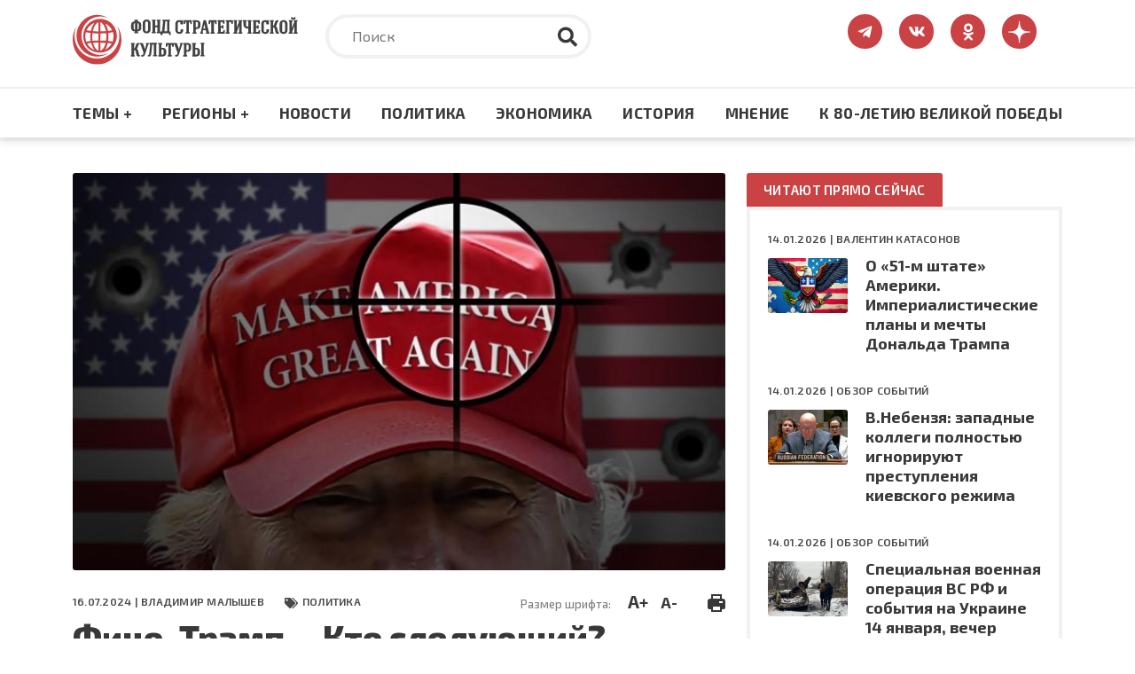

--- FILE ---
content_type: text/html; charset=UTF-8
request_url: https://fondsk.ru/news/2024/07/16/fico-tramp-kto-sleduyuschiy.html
body_size: 102443
content:
<!DOCTYPE html>
<html lang="ru" dir="ltr" prefix="og: https://ogp.me/ns#">
  <head>
    <meta charset="utf-8" />
<meta name="description" content="Монстр глобализма пожирает всех, кто с ним не согласен, убирает с пути всех, кто, как ему кажется, мешает его монопольной власти. А этот либеральный монстр – правящий в США истеблишмент глобалистов. На его пути и встал традиционалист Дональд Трамп, который снова вознамерился отобрать власть у его ставленника – Джо Байдена." />
<meta name="abstract" content="Монстр глобализма пожирает всех, кто с ним не согласен, убирает с пути всех, кто, как ему кажется, мешает его монопольной власти. А этот либеральный монстр – правящий в США истеблишмент глобалистов. На его пути и встал традиционалист Дональд Трамп, который снова вознамерился отобрать власть у его ставленника – Джо Байдена." />
<link rel="canonical" href="https://fondsk.ru/news/2024/07/16/fico-tramp-kto-sleduyuschiy.html" />
<link rel="image_src" href="https://fondsk.ru/sites/default/files/images/news/2024/07/16/POKUSHENIE.jpg" />
<meta property="og:image" content="https://fondsk.ru/sites/default/files/images/news/2024/07/16/POKUSHENIE.jpg" />
<meta name="Generator" content="Drupal 9 (https://www.drupal.org)" />
<meta name="MobileOptimized" content="width" />
<meta name="HandheldFriendly" content="true" />
<meta name="viewport" content="width=device-width, initial-scale=1.0" />
<meta http-equiv="X-UA-Compatible" content="IE=edge" />
<link rel="icon" href="/themes/fondsk/favicon.ico" type="image/vnd.microsoft.icon" />

    <title>Фицо, Трамп… Кто следующий? — Фонд стратегической культуры</title>
    <!-- Favicon  -->
    <link rel="apple-touch-icon" sizes="180x180" href="https://fondsk.ru/themes/fondsk/assets/icons/favicon/apple-touch-icon.png">
    <link rel="icon" type="image/png" sizes="32x32" href="https://fondsk.ru/themes/fondsk/assets/icons/favicon/favicon-32x32.png">
    <link rel="icon" type="image/png" sizes="16x16" href="https://fondsk.ru/themes/fondsk/assets/icons/favicon/favicon-16x16.png">
    <link rel="manifest" href="https://fondsk.ru/themes/fondsk/assets/icons/favicon/site.webmanifest">
    <link rel="mask-icon" href="https://fondsk.ru/themes/fondsk/assets/icons/favicon/safari-pinned-tab.svg" color="#5bbad5">
    <link rel="shortcut icon" href="https://fondsk.ru/themes/fondsk/assets/icons/favicon/favicon.ico">
    <link rel="license" href="https://creativecommons.org/publicdomain/zero/1.0/">
    <meta name="msapplication-TileColor" content="#da532c">
    <meta name="msapplication-config" content="https://fondsk.ru/themes/fondsk/assets/icons/favicon/browserconfig.xml">
    <meta name="theme-color" content="#ffffff">
    <link rel="stylesheet" media="all" href="/sites/default/files/css/css_-Q4n_vDUNhlis7TW6Asb2SslPISmCRo_uDuZUumsgUg.css" />
<link rel="stylesheet" media="all" href="https://cdnjs.cloudflare.com/ajax/libs/font-awesome/4.7.0/css/font-awesome.min.css" />
<link rel="stylesheet" media="all" href="/sites/default/files/css/css_e0hOadL_tVHvyt4FgNSfdbRTw5mPl3YdNyqxdMqU9HE.css" />
<link rel="stylesheet" media="all" href="/sites/default/files/css/css_hsaNUAG_VmkXB4v2cbok9mD8dIEkq1qqzXKaoqQrQOU.css" />
<link rel="stylesheet" media="all" href="https://unpkg.com/aos@2.3.1/dist/aos.css" />
<link rel="stylesheet" media="all" href="/sites/default/files/css/css_2lHATa7ZyBJ4DPDga88h7VzHeHb-feqEg1ee4U3e-6Q.css" />

    
    <script async src="https://widget.sparrow.ru/js/embed.js"></script>
  </head>

  <body>
        <a href="#main-content" class="visually-hidden focusable">
      Перейти к основному содержанию
    </a>

    
      <div class="dialog-off-canvas-main-canvas" data-off-canvas-main-canvas>
    <!-- svg-sprite -->
<svg style="display: none;">
  <symbol id="tg-top" viewbox="0 0 448 512">
    <path
      d="M446.7 98.6l-67.6 318.8c-5.1 22.5-18.4 28.1-37.3 17.5l-103-75.9-49.7 47.8c-5.5 5.5-10.1 10.1-20.7 10.1l7.4-104.9 190.9-172.5c8.3-7.4-1.8-11.5-12.9-4.1L117.8 284 16.2 252.2c-22.1-6.9-22.5-22.1 4.6-32.7L418.2 66.4c18.4-6.9 34.5 4.1 28.5 32.2z" />
  </symbol>
  <symbol id="vk-top" viewbox="0 0 576 512">
    <path
      d="M545 117.7c3.7-12.5 0-21.7-17.8-21.7h-58.9c-15 0-21.9 7.9-25.6 16.7 0 0-30 73.1-72.4 120.5-13.7 13.7-20 18.1-27.5 18.1-3.7 0-9.4-4.4-9.4-16.9V117.7c0-15-4.2-21.7-16.6-21.7h-92.6c-9.4 0-15 7-15 13.5 0 14.2 21.2 17.5 23.4 57.5v86.8c0 19-3.4 22.5-10.9 22.5-20 0-68.6-73.4-97.4-157.4-5.8-16.3-11.5-22.9-26.6-22.9H38.8c-16.8 0-20.2 7.9-20.2 16.7 0 15.6 20 93.1 93.1 195.5C160.4 378.1 229 416 291.4 416c37.5 0 42.1-8.4 42.1-22.9 0-66.8-3.4-73.1 15.4-73.1 8.7 0 23.7 4.4 58.7 38.1 40 40 46.6 57.9 69 57.9h58.9c16.8 0 25.3-8.4 20.4-25-11.2-34.9-86.9-106.7-90.3-111.5-8.7-11.2-6.2-16.2 0-26.2.1-.1 72-101.3 79.4-135.6z" />
  </symbol>
  <symbol id="ok-top" viewbox="0 0 320 512">
    <path
      d="M275.1 334c-27.4 17.4-65.1 24.3-90 26.9l20.9 20.6 76.3 76.3c27.9 28.6-17.5 73.3-45.7 45.7-19.1-19.4-47.1-47.4-76.3-76.6L84 503.4c-28.2 27.5-73.6-17.6-45.4-45.7 19.4-19.4 47.1-47.4 76.3-76.3l20.6-20.6c-24.6-2.6-62.9-9.1-90.6-26.9-32.6-21-46.9-33.3-34.3-59 7.4-14.6 27.7-26.9 54.6-5.7 0 0 36.3 28.9 94.9 28.9s94.9-28.9 94.9-28.9c26.9-21.1 47.1-8.9 54.6 5.7 12.4 25.7-1.9 38-34.5 59.1zM30.3 129.7C30.3 58 88.6 0 160 0s129.7 58 129.7 129.7c0 71.4-58.3 129.4-129.7 129.4s-129.7-58-129.7-129.4zm66 0c0 35.1 28.6 63.7 63.7 63.7s63.7-28.6 63.7-63.7c0-35.4-28.6-64-63.7-64s-63.7 28.6-63.7 64z" />
  </symbol>
  <symbol id="dzen-top" viewBox="0 0 39 40">
    <path d="M31.7931 19.8376C31.7931 19.7155 31.6939 19.6144 31.5717 19.6086C27.1894 19.4426 24.5222 18.8836 22.6564 17.0178C20.7867 15.1481 20.2296 12.479 20.0636 8.08716C20.0598 7.96505 19.9587 7.86584 19.8347 7.86584H19.3234C19.2013 7.86584 19.1002 7.96505 19.0944 8.08716C18.9284 12.4771 18.3714 15.1481 16.5017 17.0178C14.6339 18.8856 11.9686 19.4426 7.5863 19.6086C7.4642 19.6124 7.36499 19.7136 7.36499 19.8376V20.3489C7.36499 20.471 7.4642 20.5721 7.5863 20.5778C11.9686 20.7438 14.6358 21.3028 16.5017 23.1687C18.3675 25.0345 18.9246 27.6961 19.0925 32.0706C19.0963 32.1927 19.1974 32.292 19.3215 32.292H19.8347C19.9568 32.292 20.0579 32.1927 20.0636 32.0706C20.2315 27.6961 20.7886 25.0345 22.6545 23.1687C24.5222 21.3009 27.1875 20.7438 31.5698 20.5778C31.692 20.574 31.7912 20.4729 31.7912 20.3489V19.8376H31.7931Z"></path>
  </symbol>
  <symbol id="rss-foo" viewbox="0 0 448 512">
    <path
      d="M128.081 415.959c0 35.369-28.672 64.041-64.041 64.041S0 451.328 0 415.959s28.672-64.041 64.041-64.041 64.04 28.673 64.04 64.041zm175.66 47.25c-8.354-154.6-132.185-278.587-286.95-286.95C7.656 175.765 0 183.105 0 192.253v48.069c0 8.415 6.49 15.472 14.887 16.018 111.832 7.284 201.473 96.702 208.772 208.772.547 8.397 7.604 14.887 16.018 14.887h48.069c9.149.001 16.489-7.655 15.995-16.79zm144.249.288C439.596 229.677 251.465 40.445 16.503 32.01 7.473 31.686 0 38.981 0 48.016v48.068c0 8.625 6.835 15.645 15.453 15.999 191.179 7.839 344.627 161.316 352.465 352.465.353 8.618 7.373 15.453 15.999 15.453h48.068c9.034-.001 16.329-7.474 16.005-16.504z" />
  </symbol>
  <symbol id="search" viewbox="0 0 512 512">
    <path
      d="M505 442.7L405.3 343c-4.5-4.5-10.6-7-17-7H372c27.6-35.3 44-79.7 44-128C416 93.1 322.9 0 208 0S0 93.1 0 208s93.1 208 208 208c48.3 0 92.7-16.4 128-44v16.3c0 6.4 2.5 12.5 7 17l99.7 99.7c9.4 9.4 24.6 9.4 33.9 0l28.3-28.3c9.4-9.4 9.4-24.6.1-34zM208 336c-70.7 0-128-57.2-128-128 0-70.7 57.2-128 128-128 70.7 0 128 57.2 128 128 0 70.7-57.2 128-128 128z" />
  </symbol>
  <symbol id="tag" viewbox="0 0 640 512">
    <path
      d="M497.941 225.941L286.059 14.059A48 48 0 0 0 252.118 0H48C21.49 0 0 21.49 0 48v204.118a48 48 0 0 0 14.059 33.941l211.882 211.882c18.744 18.745 49.136 18.746 67.882 0l204.118-204.118c18.745-18.745 18.745-49.137 0-67.882zM112 160c-26.51 0-48-21.49-48-48s21.49-48 48-48 48 21.49 48 48-21.49 48-48 48zm513.941 133.823L421.823 497.941c-18.745 18.745-49.137 18.745-67.882 0l-.36-.36L527.64 323.522c16.999-16.999 26.36-39.6 26.36-63.64s-9.362-46.641-26.36-63.64L331.397 0h48.721a48 48 0 0 1 33.941 14.059l211.882 211.882c18.745 18.745 18.745 49.137 0 67.882z" />
  </symbol>
  <symbol id="eye" viewbox="0 0 576 512">
    <path
      d="M572.52 241.4C518.29 135.59 410.93 64 288 64S57.68 135.64 3.48 241.41a32.35 32.35 0 0 0 0 29.19C57.71 376.41 165.07 448 288 448s230.32-71.64 284.52-177.41a32.35 32.35 0 0 0 0-29.19zM288 400a144 144 0 1 1 144-144 143.93 143.93 0 0 1-144 144zm0-240a95.31 95.31 0 0 0-25.31 3.79 47.85 47.85 0 0 1-66.9 66.9A95.78 95.78 0 1 0 288 160z" />
  </symbol>
  <symbol id="arrow-right" viewbox="0 0 448 512">
    <path
      d="M313.941 216H12c-6.627 0-12 5.373-12 12v56c0 6.627 5.373 12 12 12h301.941v46.059c0 21.382 25.851 32.09 40.971 16.971l86.059-86.059c9.373-9.373 9.373-24.569 0-33.941l-86.059-86.059c-15.119-15.119-40.971-4.411-40.971 16.971V216z" />
  </symbol>
  <symbol id="lightning" viewbox="0 0 24 24">
    <path fill-rule="evenodd"
      d="M9,15 L3.91937515,15 L15,1.14921894 L15,9 L20.0806248,9 L9,22.8507811 L9,15 Z M8.08062485,13 L11,13 L11,17.1492189 L15.9193752,11 L13,11 L13,6.85078106 L8.08062485,13 Z" />
  </symbol>
  <symbol id="angle-up" viewbox="0 0 24 24">
    <path
      d="M17,13.41,12.71,9.17a1,1,0,0,0-1.42,0L7.05,13.41a1,1,0,0,0,0,1.42,1,1,0,0,0,1.41,0L12,11.29l3.54,3.54a1,1,0,0,0,.7.29,1,1,0,0,0,.71-.29A1,1,0,0,0,17,13.41Z" />
  </symbol>
  <symbol id="star-filled" viewbox="0 0 20 19">
    <path
      d="M9.99999 0.666626C10.3806 0.666626 10.7282 0.882698 10.8967 1.224L13.2393 5.96976L18.4779 6.73547C18.8545 6.79051 19.1672 7.05452 19.2846 7.41653C19.4019 7.77853 19.3037 8.17579 19.0311 8.44132L15.2412 12.1327L16.1356 17.3476C16.1999 17.7228 16.0457 18.102 15.7377 18.3257C15.4297 18.5494 15.0215 18.5789 14.6845 18.4017L9.99999 15.9381L5.31544 18.4017C4.97852 18.5789 4.57023 18.5494 4.26225 18.3257C3.95428 18.102 3.80003 17.7228 3.86438 17.3476L4.7588 12.1327L0.968922 8.44132C0.696304 8.17579 0.598031 7.77853 0.715409 7.41653C0.832787 7.05452 1.14547 6.79051 1.52203 6.73547L6.76073 5.96976L9.10328 1.224C9.27175 0.882698 9.61937 0.666626 9.99999 0.666626Z" />
  </symbol>
  <symbol id="star-stroke" viewbox="0 0 20 19">
    <path fill-rule="evenodd" clip-rule="evenodd"
      d="M9.99999 0.666626C10.3806 0.666626 10.7282 0.882698 10.8967 1.224L13.2393 5.96976L18.4779 6.73547C18.8545 6.79051 19.1672 7.05452 19.2846 7.41653C19.4019 7.77853 19.3037 8.17579 19.0311 8.44132L15.2412 12.1327L16.1356 17.3476C16.1999 17.7228 16.0457 18.102 15.7377 18.3257C15.4297 18.5494 15.0215 18.5789 14.6845 18.4017L9.99999 15.9381L5.31544 18.4017C4.97852 18.5789 4.57023 18.5494 4.26225 18.3257C3.95428 18.102 3.80003 17.7228 3.86438 17.3476L4.7588 12.1327L0.968922 8.44132C0.696304 8.17579 0.598031 7.77853 0.715409 7.41653C0.832787 7.05452 1.14547 6.79051 1.52203 6.73547L6.76073 5.96976L9.10328 1.224C9.27175 0.882698 9.61937 0.666626 9.99999 0.666626ZM9.99999 3.92588L8.3217 7.32592C8.17616 7.62076 7.89497 7.82522 7.56962 7.87278L3.81507 8.42156L6.53105 11.0669C6.76693 11.2967 6.87459 11.6278 6.81893 11.9523L6.17817 15.6883L9.53454 13.9232C9.82592 13.77 10.1741 13.77 10.4654 13.9232L13.8218 15.6883L13.181 11.9523C13.1254 11.6278 13.233 11.2967 13.4689 11.0669L16.1849 8.42156L12.4304 7.87278C12.105 7.82522 11.8238 7.62076 11.6783 7.32592L9.99999 3.92588Z" />
  </symbol>
</svg>
<!-- /svg-sprite -->
<div class="page">

  <header class="header" role="banner">
  <div class="header__top">
    <div class="container">
      <div class="row">
            <div class="col-xl-3 col-lg-4 col-md-6 col-sm-7">
        <a class="header__logo" href="/" rel="home">
      <img src="/themes/fondsk/assets/img/logo/logo_top.svg" alt="Главная" />
    </a>
      </div>

  <div class="col-xl-6 col-lg-5 d-md-none d-sm-none d-none d-lg-block">
    <div class="header__search search">
      <form class="search-form" action="/search" method="get">
        <input type="text" placeholder="Поиск" class="search-form__input" name="text">
        <input type="hidden" name="searchid" value="6502998">
        <button type="submit" class="search-form__submit">
          <svg class="search-form__icon">
            <use xlink:href="#search"></use>
          </svg>
        </button>
      </form>
    </div>
  </div>
<div id="block-fondsk-header-social" class="col-xl-3 col-lg-3 col-md-6 col-sm-5">
  <div class="social">
		
				
            <a class="social__link" href="https://t.me/fsk_today" target="_blank">
  <svg class="social__icon social__icon--tg">
    <use xlink:href="#tg-top"></use>
  </svg>
</a>

<a class="social__link" href="https://new.vk.com/stratfond" target="_blank">
  <svg class="social__icon social__icon--vk">
    <use xlink:href="#vk-top"></use>
  </svg>
</a>

<a class="social__link" href="https://ok.ru/fondsk" target="_blank">
  <svg class="social__icon social__icon--ok">
    <use xlink:href="#ok-top"></use>
  </svg>
</a>

<a class="social__link" href="https://dzen.ru/fondsk.ru" target="_blank">
  <svg class="social__icon social__icon--dzen">
    <use xlink:href="#dzen-top"></use>
  </svg>
</a>

      </div>
</div>


      </div>
    </div>
  </div>
    <nav role="navigation" aria-labelledby="block-fondsk-main-menu-menu" id="block-fondsk-main-menu" class="header__nav">
            
  <h2 class="visually-hidden" id="block-fondsk-main-menu-menu">Основная навигация</h2>
  

      <div class="container">
    <div class="mobile-wrapper">
      <a class="header__logo--mobile" href="/">
        <img src="https://www.fondsk.ru/themes/fondsk/assets/img/logo/logo_top.svg" alt="logo">
      </a>
      
              <ul data-block-id="fondsk_main_menu" class="header__menu">
              <li>
          <a href="" title="Темы +" class="header__menu-item">Темы +</a>
                                    <div class="header__submenu">
        <div class="container">
          <div class="row">
                        <div class="col-xl-3 col-lg-3 col-md-6">
              <ul>
                                <li>
                  <a href="/spectheme/rossia-afrika.html" title="Россия - Африка" class="header__submenu-item" data-drupal-link-system-path="taxonomy/term/1544">Россия - Африка</a>
                </li>
                                <li>
                  <a href="/spectheme/balkanckij-izlom.html" title="Балканский излом" class="header__submenu-item" data-drupal-link-system-path="taxonomy/term/1507">Балканский излом</a>
                </li>
                                <li>
                  <a href="/spectheme/belorussija-pod-udarom.html" title="Будущее Белоруссии" class="header__submenu-item" data-drupal-link-system-path="taxonomy/term/1511">Будущее Белоруссии</a>
                </li>
                              </ul>
            </div>
                        <div class="col-xl-3 col-lg-3 col-md-6">
              <ul>
                                <li>
                  <a href="/spectheme/blizhnevostochnyj-uzel.html" title="Ближневосточный узел" class="header__submenu-item" data-drupal-link-system-path="taxonomy/term/1504">Ближневосточный узел</a>
                </li>
                                <li>
                  <a href="/spectheme/kavkaz.html" title="Кавказ" class="header__submenu-item" data-drupal-link-system-path="taxonomy/term/1498">Кавказ</a>
                </li>
                                <li>
                  <a href="/spectheme/centralnaja-azija.html" title="Центральная Азия" class="header__submenu-item" data-drupal-link-system-path="taxonomy/term/1499">Центральная Азия</a>
                </li>
                              </ul>
            </div>
                        <div class="col-xl-3 col-lg-3 col-md-6">
              <ul>
                                <li>
                  <a href="/spectheme/velikaja-pobeda.html" title="Великая победа" class="header__submenu-item" data-drupal-link-system-path="taxonomy/term/1512">Великая победа</a>
                </li>
                                <li>
                  <a href="/spectheme/krizis-v-evrope.html" title="Кризис в Европе" class="header__submenu-item" data-drupal-link-system-path="taxonomy/term/1505">Кризис в Европе</a>
                </li>
                                <li>
                  <a href="/spectheme/oborona-i-bezopasnost.html" title="Оборона и безопастность" class="header__submenu-item" data-drupal-link-system-path="taxonomy/term/1509">Оборона и безопастность</a>
                </li>
                              </ul>
            </div>
                        <div class="col-xl-3 col-lg-3 col-md-6">
              <ul>
                                <li>
                  <a href="/spectheme/pravoslavie.html" title="Православие" class="header__submenu-item" data-drupal-link-system-path="taxonomy/term/1510">Православие</a>
                </li>
                                <li>
                  <a href="/spectheme/usa-biznes-i-politika.html" title="США: бизнес и политика" class="header__submenu-item" data-drupal-link-system-path="taxonomy/term/1506">США: бизнес и политика</a>
                </li>
                                <li>
                  <a href="/spectheme/ukraina-i-donbass.html" title="Конфликт на Украине" class="header__submenu-item" data-drupal-link-system-path="taxonomy/term/1503">Конфликт на Украине</a>
                </li>
                              </ul>
            </div>
                        <div class="col-xl-3 col-lg-3 col-md-6">
              <ul>
                                <li>
                  <a href="/spectheme/energetika.html" title="Энергетика" class="header__submenu-item" data-drupal-link-system-path="taxonomy/term/1508">Энергетика</a>
                </li>
                                <li>
                  <a href="/spectheme/kolonialism.html" title="КОЛОНИАЛИЗМ ВЧЕРА И СЕГОДНЯ" class="header__submenu-item" data-drupal-link-system-path="taxonomy/term/1589">КОЛОНИАЛИЗМ ВЧЕРА И СЕГОДНЯ</a>
                </li>
                                <li>
                  <a href="/spectheme/pole-bitvy-2024.html" class="header__submenu-item" data-drupal-link-system-path="taxonomy/term/1569">ПОЛЯ БИТВЫ 2024</a>
                </li>
                              </ul>
            </div>
                      </div>
        </div>
      </div>
      
                  </li>
              <li>
          <a href="" title="Регионы +" class="header__menu-item">Регионы +</a>
                                    <div class="header__submenu">
        <div class="container">
          <div class="row">
                        <div class="col-xl-3 col-lg-3 col-md-6">
              <ul>
                                <li>
                  <a href="/regions/usa-and-canada.html" title="США и Канада" class="header__submenu-item" data-drupal-link-system-path="taxonomy/term/1482">США и Канада</a>
                </li>
                                <li>
                  <a href="/regions/latinskaja-amerika.html" title="Латинская Америка" class="header__submenu-item" data-drupal-link-system-path="taxonomy/term/1485">Латинская Америка</a>
                </li>
                                <li>
                  <a href="/regions/evropa-i-grenlandija.html" title="Европа" class="header__submenu-item" data-drupal-link-system-path="taxonomy/term/1483">Европа</a>
                </li>
                              </ul>
            </div>
                        <div class="col-xl-3 col-lg-3 col-md-6">
              <ul>
                                <li>
                  <a href="/regions/russia-and-sng.html" title="Россия и СНГ" class="header__submenu-item" data-drupal-link-system-path="taxonomy/term/1489">Россия и СНГ</a>
                </li>
                                <li>
                  <a href="/regions/aziatsko-tihookeanskij-region.html" title="Азиатско-Тихоокеанский регион" class="header__submenu-item" data-drupal-link-system-path="taxonomy/term/1484">Азиатско-Тихоокеанский регион</a>
                </li>
                                <li>
                  <a href="/regions/near-and-middle-east.html" title="Ближний и Средний Восток" class="header__submenu-item" data-drupal-link-system-path="taxonomy/term/1486">Ближний и Средний Восток</a>
                </li>
                              </ul>
            </div>
                        <div class="col-xl-3 col-lg-3 col-md-6">
              <ul>
                                <li>
                  <a href="/regions/south-asia.html" title="Южная Азия" class="header__submenu-item" data-drupal-link-system-path="taxonomy/term/1487">Южная Азия</a>
                </li>
                                <li>
                  <a href="/regions/afrika.html" title="Африка" class="header__submenu-item" data-drupal-link-system-path="taxonomy/term/1488">Африка</a>
                </li>
                              </ul>
            </div>
                      </div>
        </div>
      </div>
      
                  </li>
              <li>
          <a href="/rubrics/novosti.html" title="Новости" class="header__menu-item" data-drupal-link-system-path="taxonomy/term/1495">Новости</a>
                  </li>
              <li>
          <a href="/rubrics/politics.html" title="Политика" class="header__menu-item" data-drupal-link-system-path="taxonomy/term/1490">Политика</a>
                  </li>
              <li>
          <a href="/rubrics/economics.html" title="Экономика" class="header__menu-item" data-drupal-link-system-path="taxonomy/term/1491">Экономика</a>
                  </li>
              <li>
          <a href="/rubrics/history-culture.html" title="Культура" class="header__menu-item" data-drupal-link-system-path="taxonomy/term/1492">История</a>
                  </li>
              <li>
          <a href="/rubrics/mnenie.html" title="Мнение" class="header__menu-item" data-drupal-link-system-path="taxonomy/term/1494">Мнение</a>
                  </li>
              <li>
          <a href="/spectheme/velikaja-pobeda.html" title="Материалы к 80-летию Великой Победы" class="header__menu-item" data-drupal-link-system-path="taxonomy/term/1512">К 80-ЛЕТИЮ ВЕЛИКОЙ ПОБЕДЫ</a>
                  </li>
            </ul>
      



      <div class="btn-menu" title="Меню">
        <div class="btn-row"></div>
        <div class="btn-row"></div>
        <div class="btn-row"></div>
      </div>
    </div>
  </div>

      <div class="progress-container">
      <div class="progress-bar" id="progressBar"></div>
    </div>
    </nav>
<nav role="navigation" aria-labelledby="block-fondsk-mobile-main-menu-menu" id="block-fondsk-mobile-main-menu" class="mobile-nav">
          
              <ul data-block-id="fondsk_mobile_main_menu" class="mobile__menu">
              <li class="drop-down">
          <a href="" title="Темы +" class="mobile__menu-item">Темы +</a>
                                    <ul data-block-id="fondsk_mobile_main_menu" class="mobile__menu mobile__submenu">
                <li>
          <a href="/spectheme/rossia-afrika.html" title="Россия - Африка" class="mobile__submenu-item" data-drupal-link-system-path="taxonomy/term/1544">Россия - Африка</a>
        </li>
                <li>
          <a href="/spectheme/balkanckij-izlom.html" title="Балканский излом" class="mobile__submenu-item" data-drupal-link-system-path="taxonomy/term/1507">Балканский излом</a>
        </li>
                <li>
          <a href="/spectheme/belorussija-pod-udarom.html" title="Будущее Белоруссии" class="mobile__submenu-item" data-drupal-link-system-path="taxonomy/term/1511">Будущее Белоруссии</a>
        </li>
                <li>
          <a href="/spectheme/blizhnevostochnyj-uzel.html" title="Ближневосточный узел" class="mobile__submenu-item" data-drupal-link-system-path="taxonomy/term/1504">Ближневосточный узел</a>
        </li>
                <li>
          <a href="/spectheme/kavkaz.html" title="Кавказ" class="mobile__submenu-item" data-drupal-link-system-path="taxonomy/term/1498">Кавказ</a>
        </li>
                <li>
          <a href="/spectheme/centralnaja-azija.html" title="Центральная Азия" class="mobile__submenu-item" data-drupal-link-system-path="taxonomy/term/1499">Центральная Азия</a>
        </li>
                <li>
          <a href="/spectheme/velikaja-pobeda.html" title="Великая победа" class="mobile__submenu-item" data-drupal-link-system-path="taxonomy/term/1512">Великая победа</a>
        </li>
                <li>
          <a href="/spectheme/krizis-v-evrope.html" title="Кризис в Европе" class="mobile__submenu-item" data-drupal-link-system-path="taxonomy/term/1505">Кризис в Европе</a>
        </li>
                <li>
          <a href="/spectheme/oborona-i-bezopasnost.html" title="Оборона и безопастность" class="mobile__submenu-item" data-drupal-link-system-path="taxonomy/term/1509">Оборона и безопастность</a>
        </li>
                <li>
          <a href="/spectheme/pravoslavie.html" title="Православие" class="mobile__submenu-item" data-drupal-link-system-path="taxonomy/term/1510">Православие</a>
        </li>
                <li>
          <a href="/spectheme/usa-biznes-i-politika.html" title="США: бизнес и политика" class="mobile__submenu-item" data-drupal-link-system-path="taxonomy/term/1506">США: бизнес и политика</a>
        </li>
                <li>
          <a href="/spectheme/ukraina-i-donbass.html" title="Конфликт на Украине" class="mobile__submenu-item" data-drupal-link-system-path="taxonomy/term/1503">Конфликт на Украине</a>
        </li>
                <li>
          <a href="/spectheme/energetika.html" title="Энергетика" class="mobile__submenu-item" data-drupal-link-system-path="taxonomy/term/1508">Энергетика</a>
        </li>
                <li>
          <a href="/spectheme/kolonialism.html" title="КОЛОНИАЛИЗМ ВЧЕРА И СЕГОДНЯ" class="mobile__submenu-item" data-drupal-link-system-path="taxonomy/term/1589">КОЛОНИАЛИЗМ ВЧЕРА И СЕГОДНЯ</a>
        </li>
                <li>
          <a href="/spectheme/pole-bitvy-2024.html" class="mobile__submenu-item" data-drupal-link-system-path="taxonomy/term/1569">ПОЛЯ БИТВЫ 2024</a>
        </li>
              </ul>
      
                  </li>
              <li class="drop-down">
          <a href="" title="Регионы +" class="mobile__menu-item">Регионы +</a>
                                    <ul data-block-id="fondsk_mobile_main_menu" class="mobile__menu mobile__submenu">
                <li>
          <a href="/regions/usa-and-canada.html" title="США и Канада" class="mobile__submenu-item" data-drupal-link-system-path="taxonomy/term/1482">США и Канада</a>
        </li>
                <li>
          <a href="/regions/latinskaja-amerika.html" title="Латинская Америка" class="mobile__submenu-item" data-drupal-link-system-path="taxonomy/term/1485">Латинская Америка</a>
        </li>
                <li>
          <a href="/regions/evropa-i-grenlandija.html" title="Европа" class="mobile__submenu-item" data-drupal-link-system-path="taxonomy/term/1483">Европа</a>
        </li>
                <li>
          <a href="/regions/russia-and-sng.html" title="Россия и СНГ" class="mobile__submenu-item" data-drupal-link-system-path="taxonomy/term/1489">Россия и СНГ</a>
        </li>
                <li>
          <a href="/regions/aziatsko-tihookeanskij-region.html" title="Азиатско-Тихоокеанский регион" class="mobile__submenu-item" data-drupal-link-system-path="taxonomy/term/1484">Азиатско-Тихоокеанский регион</a>
        </li>
                <li>
          <a href="/regions/near-and-middle-east.html" title="Ближний и Средний Восток" class="mobile__submenu-item" data-drupal-link-system-path="taxonomy/term/1486">Ближний и Средний Восток</a>
        </li>
                <li>
          <a href="/regions/south-asia.html" title="Южная Азия" class="mobile__submenu-item" data-drupal-link-system-path="taxonomy/term/1487">Южная Азия</a>
        </li>
                <li>
          <a href="/regions/afrika.html" title="Африка" class="mobile__submenu-item" data-drupal-link-system-path="taxonomy/term/1488">Африка</a>
        </li>
              </ul>
      
                  </li>
              <li>
          <a href="/rubrics/novosti.html" title="Новости" class="mobile__menu-item" data-drupal-link-system-path="taxonomy/term/1495">Новости</a>
                  </li>
              <li>
          <a href="/rubrics/politics.html" title="Политика" class="mobile__menu-item" data-drupal-link-system-path="taxonomy/term/1490">Политика</a>
                  </li>
              <li>
          <a href="/rubrics/economics.html" title="Экономика" class="mobile__menu-item" data-drupal-link-system-path="taxonomy/term/1491">Экономика</a>
                  </li>
              <li>
          <a href="/rubrics/history-culture.html" title="Культура" class="mobile__menu-item" data-drupal-link-system-path="taxonomy/term/1492">История</a>
                  </li>
              <li>
          <a href="/rubrics/mnenie.html" title="Мнение" class="mobile__menu-item" data-drupal-link-system-path="taxonomy/term/1494">Мнение</a>
                  </li>
              <li>
          <a href="/spectheme/velikaja-pobeda.html" title="Материалы к 80-летию Великой Победы" class="mobile__menu-item" data-drupal-link-system-path="taxonomy/term/1512">К 80-ЛЕТИЮ ВЕЛИКОЙ ПОБЕДЫ</a>
                  </li>
            </ul>
      


  </nav>


</header>

      <div class="container">
        <div data-drupal-messages-fallback class="hidden"></div>


    </div>
  
  
  

  <section class="content" role="main">
    <a id="main-content" tabindex="-1"></a>
    <div class="container">
      <div class="row">
        <div class="col-xl-8 col-lg-8">
              
  <div data-history-node-id="25018" role="article" class="article">
    <header class="article__top">
            <div class="article__img">
                <img src="/sites/default/files/styles/news_full/public/images/news/2024/07/16/POKUSHENIE.jpg?itok=EXQTol4c" alt="Глобалисты метят в Трампа" />


              </div>
      
      <div class="article__meta-box">
        <div class="article__meta meta">
          <span class="data meta__item">
            16.07.2024 |
                        <a href="/authors/vladimir-malyshev.html">Владимир МАЛЫШЕВ</a>
                      </span>
                    <div class="tag meta__item">
            <a href="/rubrics/politics.html">
              Политика
            </a>
          </div>
                  </div>
        <div class="size-and-print">
          <div class="size">
            <span>Размер шрифта:</span>
            <a href="#" class="plus" title="Увеличить шрифт">A+</a>
            <a href="#" class="minus" title="Уменьшить шрифт">A-</a>
          </div>
          <div class="print">
            <a href="/news/2024/07/16/fico-tramp-kto-sleduyuschiy.html?print" title="Версия для печати" target="_blank">
              <img src="/themes/fondsk/assets/icons/article/print.svg" alt="print">
            </a>
          </div>
        </div>
      </div>

      
      <h1 class="article__title">
        <span>Фицо, Трамп… Кто следующий?</span>

      </h1>
      

            <h2>
        Либеральная «демократия» как серийный убийца, безжалостно расправляющийся с непокорными
      </h2>
          </header>

    
    <div class="article__content">
      <div class="sticky">
        <div class="social-v-share">
          <a class="social-v-share__link" href="https://t.me/fsk_today" target="_blank" title="Телеграм">
            <img src="/themes/fondsk/assets/icons/sidebar/telegram.svg" alt="telegram">
          </a>
          <a class="social-v-share__link" href="https://new.vk.com/stratfond" target="_blank" title="ВКонтакте">
            <img src="/themes/fondsk/assets/icons/sidebar/vk.svg" alt="vkontakte">
          </a>
          <a class="social-v-share__link" href="https://ok.ru/fondsk" target="_blank" title="Одноклассники">
            <img src="/themes/fondsk/assets/icons/sidebar/ok.svg" alt="odnoklassniki">
          </a>
          <a class="social-v-share__link" id ="copy-clipboard" href="https://fondsk.ru/news/2024/07/16/fico-tramp-kto-sleduyuschiy.html" title="Ссылка">
            <img src="/themes/fondsk/assets/icons/article/link.svg" alt="Ссылка">
          </a>
        </div>
      </div>

        <p class="MsoNormal">Покушение на кандидата в президенты США Дональда Трампа было совершено в минувшую субботу, однако еще за год до этого на сайте Radio Universum в далекой от Америки Чехии появилась статья Ивана Гоффмана, опубликованная под заголовком «Предварительный некролог либеральной демократии», в которой автор объяснял причины политического насилия в США. И его анализ вполне подходит для <a href="https://www.radiouniversum.cz/ivan-hoffman-predbezny-nekrolog-za-liberalni-demokracii/" target="_blank">объяснения</a> мотивов поведения 20-летнего американца Томаса Мэтью Крукса, который 13 июля взял в руки винтовку и отправился убивать политика, с которым не был согласен. </p><p class="text-align-center MsoNormal"><img src="/sites/default/files/inline-images/%D1%82%D1%80%D0%B0%D0%BC%D0%BF%20%D0%BA%D1%80%D1%83%D0%BA%D1%81%20%D0%B1%D0%BE%D1%82%D0%B0%D0%BD%D0%B8%D0%BA.jpg" data-entity-uuid="89ae6170-2256-45b2-a9e7-e594d25a094f" data-entity-type="file" width="600" height="600" loading="lazy" /><p></p></p><p class="MsoNormal"><em>«Идеологией, которая заменила право-левый маятник и не допускает крайностей в лице консерваторов и социалистов, стала либеральная демократия, – </em>пишет он. <em>– Эта концепция на самом деле не либеральная, и не демократическая. Она даже не ценностная, и на деле речь идет о либерально-демократической диктатуре. Сама либеральная демократия провозгласила себя политическим идеалом, к которому человечество шло на протяжении всего своего развития, но в действительности это западный реликт уходящего однополярного эпизода».</em><p></p></p><p class="MsoNormal"><em>«Во имя либеральной демократии, –</em> продолжает Гоффман, имея в виду Запад, <em>– государство планомерно урезает гражданские свободы. Оно навязывает людям нереальные эксперименты и параллельно бюрократическими методами регулирует все сферы жизни, поскольку активный самостоятельный "непойманный" индивид представляет для либеральной демократии упущенную прибыль. Во имя либеральной демократии государство душит демократию, и получается, что любая демократия с таким "довеском" – уже тоталитаризм. Либеральная демократия делает ставку на цензуру и самоцензуру и, затыкая критиков, отвергает поиски общественного консенсуса в ходе открытой демократической дискуссии. При этом либеральная демократия теряет способность подкупать в долг средний класс эфемерными преимуществами, а эффективно запугивать его больше нечем, – делает вывод чешский аналитик, указывая, что в таких условиях «либеральная демократия сама превращается в главного монстра».</em><p></p></p><p class="MsoNormal">И этот монстр делает, что и положено монстру. Он пожирает всех, кто с ним не согласен, убирает с пути всех, кто, как ему кажется, мешает его монопольной власти. А этот либеральный монстр – правящий в США истеблишмент глобалистов. На его пути и встал традиционалист Дональд Трамп, который снова вознамерился отобрать власть у его ставленника Джо Байдена. А потому для него решение должно быть только одно – нарушителя «правил» надо убрать. На выборах не получается, значит, надо сделать так, чтобы в этих выборах Трамп вообще не смог участвовать.</p><p class="text-align-center MsoNormal"><img src="/sites/default/files/inline-images/%D1%82%D1%80%D0%B0%D0%BC%D0%BF%20%D0%BC%D0%BE%D0%BD%D1%81%D1%82%D1%80%20%D0%B4%D0%B8%D0%BA%D1%82%D0%B0%D1%82%D1%83%D1%80%D1%8B.jpg" data-entity-uuid="720f9f56-9b0d-480b-b821-fed64462831b" data-entity-type="file" width="800" height="803" loading="lazy" /><p></p></p><p class="MsoNormal">Поэтому покушение на Трампа в условиях такой укоренившейся в США идеологии вовсе не обязательно является следствием коварного заговора с участием ЦРУ, финансовых воротил, ястребов Демократической партии. Экзальтированные либерал-активисты, пропитанные ядом ненависти к соперникам, вполне способны сделать это сами, в одиночку. Тем более что купить в магазине автоматическую винтовку, из которой стреляли в Трампа, в США может сегодня каждый, в том числе даже выглядевший как «ботаник в очках» Томас Крукс. Да и стрелок сам в этом признался. Перед покушением на Трампа он записал видео, которое обнародовали американские СМИ. <em>«Я ненавижу республиканцев. Я ненавижу Трампа»</em>, – <a href="https://ok.ru/video/7433351203499" target="_blank">говорит</a> на этом видео Крукс. <p></p></p><p class="MsoNormal">Яд бешеной ненависти либерал-глобалистов, взращенного ими поколения, к инакомыслящим – вот главный мотив покушения. И выстрелы в политических противников звучат уже не только в США, но и в Европе. В Словакии такой же одержимый ненавистью к политическим оппонентам либералов активист совершил в мае покушение на премьер-министра Роберто Фицо, который осмелился действовать вразрез с «либеральными ценностями» глобалистов. В отличие от Трампа, легко раненного в ухо, Фицо повезло меньше, его ранение оказалось тяжелым, врачи долго боролись за его жизнь и раненого премьера все-таки удалось спасти.</p><p class="text-align-center MsoNormal"><img src="/sites/default/files/inline-images/%D1%82%D1%80%D0%B0%D0%BC%D0%BF%20%D1%84%D0%B8%D1%86%D0%BE.jpg" data-entity-uuid="9f2f780d-8949-46c4-b1bf-c89857b30787" data-entity-type="file" width="900" height="600" loading="lazy" /><p></p></p><p class="MsoNormal">После покушения на Трампа Фицо так сам прокомментировал случившееся, сравнивая стрельбу в Пенсильвании с тем, что пришлось пережить ему самому. <em>«Сценарий как под копирку. Если бы напавший на Трампа знал словацкий, ему было бы достаточно читать газету N, Sme или Aktuality, чтобы у него возникло желание „расправиться” с непокорным бывшим президентом США. Сценарий как под копирку. Политические противники пытаются заткнуть Трампа, а когда у них не получается, то так будоражат общественность, что какой-то неудачник берет в руки оружие»,</em> – <a href="https://nsn.fm/policy/fitso-politicheskie-opponenty-trampa-pytautsya-zastavit-ego-zamolchat" target="_blank">заявил</a> Роберт Фицо. <p></p></p><p class="MsoNormal">Популярному американскому блогеру Джексону Хинклу также пришла в голову эта аналогия: он разместил в своих соцсетях коллаж из фото Трампа и Фицо, <a href="https://ria.ru/20240714/ssha-1959559308.html" target="_blank">подписав</a> его: «Если вы попытаетесь остановить третью мировую войну, они попробуют вас убить».<p></p></p><p class="MsoNormal">Но либеральная диктатура пытается расправиться не только с неугодными политиками, но и с любым, кто имеет другое мнение. Как заявил легендарный американский бизнесмен, основатель SpaceX и Tesla Илон Маск, который <a href="https://www.forbes.ru/society/516807-mask-rasskazal-o-dvuh-popytkah-pokusenia-na-nego-za-poslednie-neskol-ko-mesacev" target="_blank">написал</a> на своей странице в соцсети X (бывший Twitter, заблокирован в РФ), что его самого пытались убить дважды. <p></p></p><p class="MsoNormal">«Впереди опасные времена. Два человека (отдельные случаи) уже пытались убить меня за последние восемь месяцев», – объявил он. По его словам, они были арестованы с оружием в руках примерно в 20 минутах езды от штаб-квартиры Tesla в Техасе. Почему? Перед этим Маск поддержал кандидата в президенты Дональда Трампа после покушения на него на митинге в Батлере в штате Пенсильвания, <a href="https://www.rbc.ru/rbcfreenews/66931b059a7947012f41f83c" target="_blank">отмечает</a> Bloomberg. <p></p></p><p class="MsoNormal">Маск в своем заявлении напомнил, что в последний раз в США был «настолько крутой кандидат», как и Трамп, в начале XX века  им был Теодор Рузвельт, который занимал пост президента США в 1901–1909 годах. На него также совершали покушения  в 1912 и 1916 годах во время избирательных кампаний. Так что монстр либеральной диктатуры орудует в США, пожирая непокорных, уже давно.<p></p></p><p class="MsoNormal">Выстрелы в бывшего президента Дональда Трампа в субботу стали лишь последним актом политического насилия, которое формировало историю США, <a href="https://www.bloomberg.com/news/articles/2024-07-14/trump-shooting-ex-president-s-bloodied-defiant-image-pumps-up-gop-base?srnd=homepage-europe" target="_blank">пишет</a> Bloomberg. <p></p></p><p class="MsoNormal">Причем никакие меры защиты не помогают. Убийства Авраама Линкольна, Джеймса Гарфилда и Уильяма Мак-Кинли в конечном итоге привели к защите со стороны Секретной службы, а убийство Джона Ф. Кеннеди потрясло страну и привело к еще большему ужесточению мер безопасности вокруг президента. Тем не менее Джеральд Форд стал объектом двух громких покушений в течение 18 дней, а Рональд Рейган был тяжело ранен пулей вооруженного человека в начале своего президентства в 1981 году. Почти каждый современный президент подвергался нападению, отмечает Bloomberg. </p><p class="MsoNormal">Еще до субботнего инцидента опросы показывали, что избиратели обеспокоены возможным насилием вокруг президентских выборов этого года. Опрос Bloomberg News/Morning Consult в колеблющихся штатах в мае показал, что половина из них испытывают такие страхи, включая примерно равные доли демократов и республиканцев. И они еще более распространены среди независимых, <a href="https://translated.turbopages.org/proxy_u/en-ru.ru.3c7b11fe-6693d67c-b341eb24-74722d776562/https/www.bloomberg.com/news/articles/2024-05-22/violence-around-2024-election-feared-by-half-of-swing-state-voters-poll" target="_blank">показал</a> опрос. <p></p></p><p class="text-align-center"><img src="/sites/default/files/inline-images/%D1%82%D1%80%D0%B0%D0%BC%20%D0%BF%D0%BE%D0%BA%D1%83%D1%88.jpg" data-entity-uuid="8123ba41-bd7c-4fd5-a01b-192e5dd0321c" data-entity-type="file" width="800" height="533" loading="lazy" /></p><p class="MsoNormal">Но нынешнее покушение, судя по всему, оборачивается против самих апологетов либеральной диктатуры, на что обратила внимание испанская газета ABC. <em>«Трамп – политик, полный недостатков, но и у него есть некоторые преимущества. Одно их них – знание того, как капитализировать любое преимущество, и вчерашнее нападение дало ему возможность воспользоваться своими качествами, как никогда раньше. "Сражайтесь, сражайтесь!"», </em>– <a href="https://www.abc.es/opinion/diego-s-garrocho-bala-iba-trump-acabo-biden-20240714100400-" target="_blank">обратился</a> он к своей аудитории. Рука поднята, лицо в крови. Дайте немного времени, и мы увидим эту фотографию на кружках, в мемах, на футболках. И этот образ демократам уже не перебить. Пуля предназначалась Трампу, но попала в Байдена».<p></p></p><p class="MsoNormal">Такую же точку зрения <a href="https://dzen.ru/a/ZpN6IIY6mHfz0ZFE" target="_blank">высказывает</a> анонимный комментатор на популярном портале Dzen.<em> «И, конечно же,</em> – пишет он, <em>– многие будут говорить о таинственном заговоре, будут выстраивать теории, искать выгодоприобретателей всего произошедшего. А выгодоприобретатель всего один и это – Трамп. Ему чертовски повезло, что 20-летний Томас Мэтью Крукс – длинноволосый парнишка в очках, по внешнему виду которого скажешь, что он какой-то заучка ботаник, но никак не будущий стрелок, – промахнулся. Хотя не совсем промахнулся! Он попал, попал по всем последним крупицам надежды на победу Байдена. И вот лежит он сейчас в морге и не знает, что он, – ненавидевший всех республиканцев и Трампа, в частности, – собственными руками сделал всё для того, чтобы сдать Трампу на руки сразу всех Джокеров».</em><p></p></p><p class="MsoNormal">По удивительному совпадению накануне покушения на Трампа глава ГУР Украины террорист Кирилл Буданов* заявил, что украинские спецслужбы безуспешно пытались совершить покушение на Владимира Путина. <em>«Попытка покушения на президента России Владимира Путина, о которой говорил глава ГУР Украины Кирилл Буданов*, готовилась на американские деньги»,</em> – <a href="https://ria.ru/20240714/zaharova-1959535739.html" target="_blank">прокомментировала</a> 14 июля это признание официальный представитель МИД Мария Захарова в своем Telegram-канале: <em>«Вчера один из главарей киевского режима Буданов* открыто признался, что украинская разведка готовила покушение на президента России. Так это покушение готовилось опять же на американские деньги, без которых никакой зловредной деятельности ГУР, СБУ и в целом Банковой и не было бы».</em><p></p></p><p class="MsoNormal">Захарова подчеркнула, что финансированием и бесконтрольной поставкой вооружений Украине США сами создали террористическую структуру "Киевский режим". <em>«Это машина убийств, подрывов, уничтожений, терактов как в отношении политических фигур, так и в отношении гражданского населения. Один только сайт "Миротворец", опекаемый американцами, чего стоит – буквально таблица ликвидации журналистов и общественных деятелей. Соединенные Штаты Америки должны инвентаризировать свою политику по разжиганию ненависти к политическим оппонентам, странам и народам, спонсированию терроризма. Колокол звонит уже по Вашингтону!»</em> – заключила дипломат.<p></p></p><p class="MsoNormal">Но «инвентаризировать» нынешний американский истеблишмент уже ничего не может. Потому что он и есть воплощение либерального тоталитаризма, чудовищного монстра, который еще держится только потому, что безжалостно истребляет всех несогласных, всех, кто мешает осуществлению его контроля над миром. И для этого создает еще и другие террористические режимы, наподобие киевского. А нам из этого надо делать выводы. <p></p></p><p class="MsoNormal">Как пророчески предупреждал из-за решетки убитый в тюрьме Гаагского трибунала сербский патриот бывший президент Югославии Слободан Милошевич.<em> «Русские! Я сейчас обращаюсь кo всем русским, украинцев и белорусов нa Балканах тоже считают русскими. Посмотрите нa нас и запомните – c вами сделают тoжe самое, когда вы будете разобщены и дадите слабину. Запад – это как собака, сорвавшаяся с цепи, он вцепится вaм в горло»</em>, – <a href="https://ru.citaty.net/tsitaty/646240-slobodan-miloshevich-russkie-ia-seichas-obrashchaius-ko-vsem-russkim-zhitel/" target="_blank">сказал</a> Милошевич. <p></p></p><p class="MsoNormal">Да, для сохранения своей власти не только над США, но и над миром либерал-глобалисты готовы растерзать не только Россию, но и убивают, готовы убивать собственных политических деятелей. Этот монстр безжалостен, и он не дает пощады. Вот о чем мы не должны забывать. Либеральная «демократия» убивает.<p></p></p>

    </div>

    
    <footer class="article__bottom">
      <div class="rate-widget fivestar"><form class="node-news-25018-fivestar-news-rating-0 vote-form" id="rate-widget-base-form" data-drupal-selector="node-news-25018-fivestar-news-rating-0" action="/news/2024/07/16/fico-tramp-kto-sleduyuschiy.html" method="post" accept-charset="UTF-8">
  <div class="rating">
    <div class="rating__title">Оцените статью</div>
  
  <div class="rating__wrapper">
    <div class="fivestar-rating-wrapper rate-enabled" can-edit="true"><div class="form-item js-form-item form-type-radio js-form-type-radio form-item-value js-form-item-value">
  <label class="form-item js-form-item form-type-radio js-form-type-radio form-item-value js-form-item-value rating-label fivestar-rating-label fivestar-rating-label-1 average"><input twig-suggestion="rating-input" class="rating-input fivestar-rating-input fivestar-rating-input-1 form-radio" data-drupal-selector="edit-value-1" type="radio" id="edit-value-1" name="value" value="1" />

  </label>
    </div>
<div class="form-item js-form-item form-type-radio js-form-type-radio form-item-value js-form-item-value">
  <label class="form-item js-form-item form-type-radio js-form-type-radio form-item-value js-form-item-value rating-label fivestar-rating-label fivestar-rating-label-2 average"><input twig-suggestion="rating-input" class="rating-input fivestar-rating-input fivestar-rating-input-2 form-radio" data-drupal-selector="edit-value-2" type="radio" id="edit-value-2" name="value" value="2" />

  </label>
    </div>
<div class="form-item js-form-item form-type-radio js-form-type-radio form-item-value js-form-item-value">
  <label class="form-item js-form-item form-type-radio js-form-type-radio form-item-value js-form-item-value rating-label fivestar-rating-label fivestar-rating-label-3 average"><input twig-suggestion="rating-input" class="rating-input fivestar-rating-input fivestar-rating-input-3 form-radio" data-drupal-selector="edit-value-3" type="radio" id="edit-value-3" name="value" value="3" />

  </label>
    </div>
<div class="form-item js-form-item form-type-radio js-form-type-radio form-item-value js-form-item-value">
  <label class="form-item js-form-item form-type-radio js-form-type-radio form-item-value js-form-item-value rating-label fivestar-rating-label fivestar-rating-label-4 average"><input twig-suggestion="rating-input" class="rating-input fivestar-rating-input fivestar-rating-input-4 form-radio" data-drupal-selector="edit-value-4" type="radio" id="edit-value-4" name="value" value="4" />

  </label>
    </div>
<div class="form-item js-form-item form-type-radio js-form-type-radio form-item-value js-form-item-value">
  <label class="form-item js-form-item form-type-radio js-form-type-radio form-item-value js-form-item-value rating-label fivestar-rating-label fivestar-rating-label-5"><input twig-suggestion="rating-input" class="rating-input fivestar-rating-input fivestar-rating-input-5 form-radio" data-drupal-selector="edit-value-5" type="radio" id="edit-value-5" name="value" value="5" />

  </label>
      <div class="rating-option-result">4.8</div>
    </div>
</div><input autocomplete="off" data-drupal-selector="form-kvuqiscueagjkgy-jmwem9kriieez2vly4vcycmu4rm" type="hidden" name="form_build_id" value="form-kvUqiscueAGjKgY-JMWEm9KrIIeeZ2vLY4VCYCmu4RM" />
<input data-drupal-selector="edit-node-news-25018-fivestar-news-rating-0" type="hidden" name="form_id" value="node_news_25018_fivestar_news_rating_0" />
<input class="fivestar-rating-submit button button--primary js-form-submit form-submit" data-drupal-selector="edit-submit" type="submit" id="edit-submit--2" name="op" value="Сохранить" />

      </div>

  </div>

</form>
</div>


      <div class="banners">
        <div class="row">
            <div class="col-xl-6 col-lg-6 col-md-6">
	<div class="banners-item banners-item--sm">
		<img data-aos="flip-left" class="banners-item__icon banners-item__icon--sm"
			src="/themes/fondsk/assets/icons/article/banners/telegram.svg" alt="telegram">
		<div class="banners-item__wrapper">
			<div class="banners-item__title">Более 60 000 подписчиков!</div>
			<div class="banners-item__descr">Подпишитесь на наш <span>Телеграм</span> <br>
				Больше
				аналитики, больше новостей!</div>
			<a href="https://t.me/fsk_today" target="_blank" class="btn btn--sm">Подписаться</a>
		</div>
	</div>
</div>
<div class="ol-xl-6 col-lg-6 col-md-6">
	<div class="banners-item banners-item--sm">
		<img data-aos="flip-left" class="banners-item__icon banners-item__icon--sm"
			src="/themes/fondsk/assets/icons/article/banners/zen.svg" alt="dzen">
		<div class="banners-item__wrapper">
			<div class="banners-item__title">Более 120 000 подписчиков!</div>
			<div class="banners-item__descr">Подпишитесь на <span>Яндекс Дзен</span> <br> Больше
				аналитики, больше новостей!</div>
			<a href="https://zen.yandex.ru/media/fondsk.ru" target="_blank"
				class="btn btn--sm">Подписаться</a>
		</div>
	</div>
</div>

        </div>
      </div>

      <div class="article-tags">
        <div class="row">
          <div class="col-xl-6 col-lg-6 col-md-6 col-sm-12">
            <div class="article-tags__wrapper">
                                          <a class="article-tags__item" href="/tags/usa.html">
                США
              </a>
                            <a class="article-tags__item" href="/tags/tramp.html">
                Трамп
              </a>
                            <a class="article-tags__item" href="/tags/terrorizm.html">
                Терроризм
              </a>
                            <a class="article-tags__item" href="/tags/respublikanskaja-partija.html">
                Республиканская Партия
              </a>
                            <a class="article-tags__item" href="/tags/demokraticheskaja-partia.html">
                Демократическая Партия
              </a>
                            <a class="article-tags__item" href="/tags/globalizacia.html">
                глобализм
              </a>
                            <a class="article-tags__item" href="/taxonomy/term/1663">
                Фицо
              </a>
                                        </div>
          </div>

          <div class="ol-xl-6 col-lg-6 col-md-6 col-sm-12">
            <div class="social-h-share">
              <a class="social-h-share__link" href="https://t.me/fsk_today" target="_blank" title="Телеграм">
                <img src="/themes/fondsk/assets/icons/sidebar/telegram.svg" alt="telegram">
              </a>
              <a class="social-h-share__link" href="https://new.vk.com/stratfond" target="_blank" title="ВКонтакте">
                <img src="/themes/fondsk/assets/icons/sidebar/vk.svg" alt="vkontakte">
              </a>
              <a class="social-h-share__link" href="https://ok.ru/fondsk" target="_blank" title="Одноклассники">
                <img src="/themes/fondsk/assets/icons/sidebar/ok.svg" alt="odnoklassniki">
              </a>
              <a class="social-h-share__link" id ="copy-clipboard" href="https://fondsk.ru/news/2024/07/16/fico-tramp-kto-sleduyuschiy.html" title="Ссылка">
                <img src="/themes/fondsk/assets/icons/article/link.svg" alt="Ссылка">
              </a>
            </div>
          </div>
        </div>
      </div>
    </footer>
  </div>



            <div id="block-fondsk-similar-news" class="short-news news-block">
  
            <a class="label-link short-news__label-link" href="/rubrics/politics.html">
        Другие материалы
      </a>
        
  <div class="short-news__content">
    <div style="padding-top: 2em;">
            <div class="row">
          <!-- article -->
  <div class="col-xl-4 col-lg-4 col-md-6 col-sm-6">
		<article class="news-feed__item short-news__item">
      <a href="/news/2026/01/14/o-51-m-shtate-ameriki-imperialisticheskie-plany-i-mechty-donalda-trampa.html" class="news-feed__img short-news__img">
                <img src="/sites/default/files/styles/thumbnail_similar_news/public/images/news/2026/01/14/Gd1mO2uXoAAK4GP.jpg?itok=k_NmanqL" width="270" height="170" alt="" loading="lazy" />


      </a>
      <div class="meta">
        <span class="data meta__item">
          14.01.2026 |
          <a href="/authors/valentin-katasonov.html">Валентин КАТАСОНОВ</a>
        </span>
      </div>
      <h3 class="news-feed__header short-news__header">
        <a href="/news/2026/01/14/o-51-m-shtate-ameriki-imperialisticheskie-plany-i-mechty-donalda-trampa.html">
          О «51-м штате» Америки. Империалистические планы и мечты Дональда Трампа
        </a>
      </h3>
    </article>
  </div>
  <!-- /article -->

  <!-- article -->
  <div class="col-xl-4 col-lg-4 col-md-6 col-sm-6">
		<article class="news-feed__item short-news__item">
      <a href="/news/2026/01/14/novyy-mirovoy-poryadok-trumps-world.html" class="news-feed__img short-news__img">
                <img src="/sites/default/files/styles/thumbnail_similar_news/public/images/news/2026/01/14/POLICE-CAR-02.jpg?itok=N42rYdbT" width="270" height="170" alt="" loading="lazy" />


      </a>
      <div class="meta">
        <span class="data meta__item">
          14.01.2026 |
          <a href="/authors/aleksey-belov.html">Алексей БЕЛОВ</a>
        </span>
      </div>
      <h3 class="news-feed__header short-news__header">
        <a href="/news/2026/01/14/novyy-mirovoy-poryadok-trumps-world.html">
          Новый мировой порядок: This is a Trump`s world?
        </a>
      </h3>
    </article>
  </div>
  <!-- /article -->

  <!-- article -->
  <div class="col-xl-4 col-lg-4 col-md-6 col-sm-6">
		<article class="news-feed__item short-news__item">
      <a href="/news/2026/01/14/kak-na-sobytiya-v-venesuele-otreagirovali-v-belorussii.html" class="news-feed__img short-news__img">
                <img src="/sites/default/files/styles/thumbnail_similar_news/public/images/news/2026/01/14/luka-maduro-2024.jpg?itok=Om8sNYGC" width="270" height="170" alt="" loading="lazy" />


      </a>
      <div class="meta">
        <span class="data meta__item">
          14.01.2026 |
          <a href="/authors/vsevolod-shimov.html">Всеволод ШИМОВ</a>
        </span>
      </div>
      <h3 class="news-feed__header short-news__header">
        <a href="/news/2026/01/14/kak-na-sobytiya-v-venesuele-otreagirovali-v-belorussii.html">
          Как на события в Венесуэле отреагировали в Белоруссии?
        </a>
      </h3>
    </article>
  </div>
  <!-- /article -->

  <!-- article -->
  <div class="col-xl-4 col-lg-4 col-md-6 col-sm-6">
		<article class="news-feed__item short-news__item">
      <a href="/news/2026/01/14/pekin-moskva-i-pkhenyan-prizyvayut-tokio-odumatsya-i-otkazatsya-ot-militarizacii" class="news-feed__img short-news__img">
                <img src="/sites/default/files/styles/thumbnail_similar_news/public/images/news/2026/01/14/G9UxX24aEAAEzl_.jpg?itok=x92LTREv" width="270" height="170" alt="Пекин, Москва и Пхеньян призывают Токио одуматься и отказаться от милитаризации страны" loading="lazy" />


      </a>
      <div class="meta">
        <span class="data meta__item">
          14.01.2026 |
          <a href="/authors/anatolij-koshkin.html">Анатолий КОШКИН</a>
        </span>
      </div>
      <h3 class="news-feed__header short-news__header">
        <a href="/news/2026/01/14/pekin-moskva-i-pkhenyan-prizyvayut-tokio-odumatsya-i-otkazatsya-ot-militarizacii">
          Пекин, Москва и Пхеньян призывают Токио одуматься и отказаться от милитаризации страны
        </a>
      </h3>
    </article>
  </div>
  <!-- /article -->

  <!-- article -->
  <div class="col-xl-4 col-lg-4 col-md-6 col-sm-6">
		<article class="news-feed__item short-news__item">
      <a href="/news/2026/01/14/latinskaya-amerika-pod-pricelom-doktrina-donro-v-deystvii.html" class="news-feed__img short-news__img">
                <img src="/sites/default/files/styles/thumbnail_similar_news/public/images/news/2026/01/14/TRUMP-SIGNATURE-PUMPING-STATION.jpg?itok=66gIRD0A" width="270" height="170" alt="" loading="lazy" />


      </a>
      <div class="meta">
        <span class="data meta__item">
          14.01.2026 |
          <a href="/authors/leonid-savin.html">Леонид САВИН</a>
        </span>
      </div>
      <h3 class="news-feed__header short-news__header">
        <a href="/news/2026/01/14/latinskaya-amerika-pod-pricelom-doktrina-donro-v-deystvii.html">
          Латинская Америка под прицелом: доктрина Донро в действии
        </a>
      </h3>
    </article>
  </div>
  <!-- /article -->

  <!-- article -->
  <div class="col-xl-4 col-lg-4 col-md-6 col-sm-6">
		<article class="news-feed__item short-news__item">
      <a href="/news/2026/01/13/yemenskie-pasyansy-saudity-nastupayut-emiraty-teryayut-turciya-balansiruet.html" class="news-feed__img short-news__img">
                <img src="/sites/default/files/styles/thumbnail_similar_news/public/images/news/2026/01/13/G-UuwGKXgAAK4vs.jpg?itok=FjVdz1ET" width="270" height="170" alt="" loading="lazy" />


      </a>
      <div class="meta">
        <span class="data meta__item">
          13.01.2026 |
          <a href="/authors/yuriy-mavashev.html">Юрий МАВАШЕВ</a>
        </span>
      </div>
      <h3 class="news-feed__header short-news__header">
        <a href="/news/2026/01/13/yemenskie-pasyansy-saudity-nastupayut-emiraty-teryayut-turciya-balansiruet.html">
          Йеменские пасьянсы: саудиты наступают, Эмираты теряют, Турция балансирует
        </a>
      </h3>
    </article>
  </div>
  <!-- /article -->


      </div>
      
      <!-- Sparrow -->
      <div data-key="d4a5fd265c0725f7a4410c635a3bb269"></div>
      <script type="text/javascript" data-key="d4a5fd265c0725f7a4410c635a3bb269">
          (function(w, a) {
              (w[a] = w[a] || []).push({
                  'script_key': 'd4a5fd265c0725f7a4410c635a3bb269',
                  'settings': {
                      'sid': 55282
                  }
              });
              if(!window['_Sparrow_embed']) {
                  var node = document.createElement('script'); node.type = 'text/javascript'; node.async = true;
                  node.src = 'https://widget.sparrow.ru/js/embed.js';
                  (document.getElementsByTagName('head')[0] || document.getElementsByTagName('body')[0]).appendChild(node);
              } else {
                  window['_Sparrow_embed'].initWidgets();
              }
          })(window, '_sparrow_widgets');
      </script>
      <!-- /Sparrow -->
    </div>

  </div>
</div>


        </div>
        <div class="col-xl-4 col-lg-4">
          <aside class="sidebar">
              <div id="block-fondsk-read-now" class="news-block aside-item">
  <div class="news-block__wrapper">
    
          <div class="label-link top-news__label-link">Читают прямо сейчас</div>
        

        <div class="news-block__content">
          <div class="news-block__item news-block__item--preview"">
    <div class="meta news-block__meta">
            <span class="data meta__item">
        14.01.2026 |
        <a href="/authors/valentin-katasonov.html">Валентин КАТАСОНОВ</a>
      </span>
    </div>
    <div class="preview-wrapper">
      <a href="/news/2026/01/14/o-51-m-shtate-ameriki-imperialisticheskie-plany-i-mechty-donalda-trampa.html">
                <img src="/sites/default/files/styles/thumbnail_front_article/public/images/news/2026/01/14/Gd1mO2uXoAAK4GP.jpg?itok=ljMapsE7" width="456" height="246" alt="" loading="lazy" />


      </a>
      <h3><a href="/news/2026/01/14/o-51-m-shtate-ameriki-imperialisticheskie-plany-i-mechty-donalda-trampa.html">О «51-м штате» Америки. Империалистические планы и мечты Дональда Трампа</a></h3>
    </div>
  </div>
      <div class="news-block__item news-block__item--preview"">
    <div class="meta news-block__meta">
            <span class="data meta__item">
        14.01.2026 |
        <a href="/authors/novosti.-sobytija.html">Обзор событий  </a>
      </span>
    </div>
    <div class="preview-wrapper">
      <a href="/news/2026/01/14/vnebenzya-zapadnye-kollegi-polnostyu-ignoriruyut-prestupleniya-kievskogo-rezhima">
                <img src="/sites/default/files/styles/thumbnail_front_article/public/images/news/2026/01/14/%D0%9F%D0%BE%D1%81%D1%82%D0%BF%D1%80%D0%B5%D0%B4%20%D0%A0%D0%A4%20%D0%B2%20%D0%9E%D0%9E%D0%9D%20%D0%92.%D0%9D%D0%B5%D0%B1%D0%B5%D0%BD%D0%B7%D1%8F.jpg?itok=2CnYNDPk" width="456" height="246" alt="" loading="lazy" />


      </a>
      <h3><a href="/news/2026/01/14/vnebenzya-zapadnye-kollegi-polnostyu-ignoriruyut-prestupleniya-kievskogo-rezhima">В.Небензя: западные коллеги полностью игнорируют преступления киевского режима</a></h3>
    </div>
  </div>
      <div class="news-block__item news-block__item--preview"">
    <div class="meta news-block__meta">
            <span class="data meta__item">
        14.01.2026 |
        <a href="/authors/novosti.-sobytija.html">Обзор событий  </a>
      </span>
    </div>
    <div class="preview-wrapper">
      <a href="/news/2026/01/14/specialnaya-voennaya-operaciya-vs-rf-i-sobytiya-na-ukraine-14-yanvarya-vecher.html">
                <img src="/sites/default/files/styles/thumbnail_front_article/public/images/news/2026/01/14/uw14012600.jpg?itok=PJrxaMwn" width="456" height="246" alt="" loading="lazy" />


      </a>
      <h3><a href="/news/2026/01/14/specialnaya-voennaya-operaciya-vs-rf-i-sobytiya-na-ukraine-14-yanvarya-vecher.html">Специальная военная операция ВС РФ и события на Украине 14 января, вечер</a></h3>
    </div>
  </div>
            <hr>
    <ul class="news-block__list">
          <li>
        <a href="/news/2026/01/14/novyy-mirovoy-poryadok-trumps-world.html">
          Новый мировой порядок: This is a Trump`s world?
        </a>
      </li>
                  <li>
        <a href="/news/2026/01/14/kak-na-sobytiya-v-venesuele-otreagirovali-v-belorussii.html">
          Как на события в Венесуэле отреагировали в Белоруссии?
        </a>
      </li>
                  <li>
        <a href="/news/2026/01/14/pekin-moskva-i-pkhenyan-prizyvayut-tokio-odumatsya-i-otkazatsya-ot-militarizacii">
          Пекин, Москва и Пхеньян призывают Токио одуматься и отказаться от милитаризации страны
        </a>
      </li>
                  <li>
        <a href="/news/2026/01/14/specialnaya-voennaya-operaciya-vs-rf-i-sobytiya-na-ukraine-14-yanvarya-den.html">
          Специальная военная операция ВС РФ и события на Украине 14 января, день
        </a>
      </li>
        </ul>
      
    </div>
      </div>
</div>
<div id="block-fondsk-news-opinion" class="news-block aside-item">
  <div class="news-block__wrapper">
    
          <a class="label-link" href="/rubrics/mnenie.html">Мнение</a>
        

        <div class="news-block__content">
          <div class="news-block__item">
    <div class="meta news-block__meta meta--mb meta--img">
      <div class="meta--img__wrapper">
        <span class="data meta__item">
          12.01.2026 |
          <a href="/authors/vladimir-prohvatilov.html">
            Владимир ПРОХВАТИЛОВ
          </a>
        </span>
        <h3 class="news-block__header">
          <a href="/news/2026/01/12/protestnymi-vystupleniyami-v-irane-upravlyayut-ssha.html">Протестными выступлениями в Иране управляют США</a>
        </h3>
      </div>
            <img class="meta__img meta__img--right" src="  /sites/default/files/styles/thumbnail/public/images/author/a296.jpg?itok=KmFKwIGQ
" alt="Фото">
    </div>

    <p>
            В давлении на иранские власти через цифровое пространство и международные медиа лидируют США и страны НАТО. В информационную войну против Исламской Республики вовлечены крупные&hellip;
    </p>
  </div>
  <hr>
            <ul class="news-block__list">
          <li>
        <a href="/news/2026/01/10/moskva-bet-s-noska-oreshnikom.html">
          Москва бьет с носка: «Орешником»
        </a>
      </li>
                  <li>
        <a href="/news/2026/01/07/zakhvat-maduro-kak-prodolzhenie-amerikanskoy-politiki-bolshoy-dubinki.html">
          Захват Мадуро как продолжение американской политики «Большой дубинки»
        </a>
      </li>
                  <li>
        <a href="/news/2026/01/05/rossiyskiy-istrebitel-su-57-poluchil-dvigatel-pyatogo-pokoleniya.html">
          Российский истребитель Су-57 получил двигатель пятого поколения
        </a>
      </li>
        </ul>
      
    </div>
      </div>
</div>
<div id="block-fondsk-events" class="news-block aside-item">
  <div class="news-block__wrapper">
    
          <a class="label-link" href="/authors/novosti.-sobytija.html">События. Комментарии</a>
        

        <div class="news-block__content">
        
  <div class="news-block__item">
    <div class="meta news-block__meta">
      <span class="data meta__item">
        14.01.2026 |
        <a href="/authors/novosti.-sobytija.html">
          Обзор событий  
        </a>
      </span>
    </div>
    <h3 class="news-block__header">
      <a href="/news/2026/01/14/vnebenzya-zapadnye-kollegi-polnostyu-ignoriruyut-prestupleniya-kievskogo-rezhima">В.Небензя: западные коллеги полностью игнорируют преступления киевского режима</a>
    </h3>
    <p>
            Постоянный представитель  Российской Федерации  при ООН Василий Небензя выступая на заседании ООН по Украине подверг&hellip;
    </p>
  </div>
    
  <div class="news-block__item">
    <div class="meta news-block__meta">
      <span class="data meta__item">
        14.01.2026 |
        <a href="/authors/novosti.-sobytija.html">
          Обзор событий  
        </a>
      </span>
    </div>
    <h3 class="news-block__header">
      <a href="/news/2026/01/14/specialnaya-voennaya-operaciya-vs-rf-i-sobytiya-na-ukraine-14-yanvarya-vecher.html">Специальная военная операция ВС РФ и события на Украине 14 января, вечер</a>
    </h3>
    <p>
            Фронтовая сводка на утро 14 января 2026 г. Наступление ВС России на Донбассе, Днепропетровское направление. Действия штурмовых&hellip;
    </p>
  </div>
    
  <div class="news-block__item">
    <div class="meta news-block__meta">
      <span class="data meta__item">
        14.01.2026 |
        <a href="/authors/novosti.-sobytija.html">
          Обзор событий  
        </a>
      </span>
    </div>
    <h3 class="news-block__header">
      <a href="/news/2026/01/14/specialnaya-voennaya-operaciya-vs-rf-i-sobytiya-na-ukraine-14-yanvarya-den.html">Специальная военная операция ВС РФ и события на Украине 14 января, день</a>
    </h3>
    <p>
            Обстановка в зоне ответственности группировки войск «Восток». Фронтовая сводка на утро 14 января 2026 г. Купянское направление,&hellip;
    </p>
  </div>
    
  <div class="news-block__item">
    <div class="meta news-block__meta">
      <span class="data meta__item">
        14.01.2026 |
        <a href="/authors/novosti.-sobytija.html">
          Обзор событий  
        </a>
      </span>
    </div>
    <h3 class="news-block__header">
      <a href="/news/2026/01/14/o-prioritetakh-rossiyskogo-predsedatelstva-v-odkb.html">О приоритетах российского председательства в ОДКБ</a>
    </h3>
    <p>
            Замминистра иностранных дел России Александр Панкин на встрече в Секретариате организации в Минске заявил, что Россия намерена&hellip;
    </p>
  </div>
            <hr>
    <ul class="news-block__list">
          <li>
        <a href="/news/2026/01/13/specialnaya-voennaya-operaciya-vs-rf-i-sobytiya-na-ukraine-13-yanvarya-vecher.html">
          Специальная военная операция ВС РФ и события на Украине 13 января, вечер
        </a>
      </li>
                  <li>
        <a href="/news/2026/01/13/specialnaya-voennaya-operaciya-vs-rf-i-sobytiya-na-ukraine-13-yanvarya-den.html">
          Специальная военная операция ВС РФ и события на Украине 13 января, день
        </a>
      </li>
                  <li>
        <a href="/news/2026/01/12/specialnaya-voennaya-operaciya-vs-rf-i-sobytiya-na-ukraine-12-yanvarya-vecher.html">
          Специальная военная операция ВС РФ и события на Украине 12 января, вечер
        </a>
      </li>
                  <li>
        <a href="/news/2026/01/12/turciya-postavila-protivotankovye-kompleksy-omtas-vooruzhennym-silam-kosovo.html">
          Турция поставила противотанковые комплексы OMTAS вооруженным силам Косово
        </a>
      </li>
                  <li>
        <a href="/news/2026/01/12/specialnaya-voennaya-operaciya-vs-rf-i-sobytiya-na-ukraine-12-yanvarya-den.html">
          Специальная военная операция ВС РФ и события на Украине 12 января, день
        </a>
      </li>
                  <li>
        <a href="/news/2026/01/12/v-kndr-vozvodyat-muzey-v-chest-voinov-pavshikh-v-kurskoy-oblasti.html">
          В КНДР возводят музей в честь воинов, павших в Курской области
        </a>
      </li>
        </ul>
      
    </div>
      </div>
</div>
<div id="block-fondsk-social" class="ss-social aside-item">
  
  <h3 class="ss-social__header">Подпишитесь на нас и будьте <br> всегда в курсе событий!</h3>
  

    <div class="ss-social__wrapper">
    <a class="ss-social__link" href="https://t.me/fsk_today" target="_blank" title="Телеграм">
      <img src="/themes/fondsk/assets/icons/sidebar/telegram.svg" alt="telegram">
    </a>

    <a class="ss-social__link" href="https://new.vk.com/stratfond" target="_blank"
      title="ВКонтакте">
      <img src="/themes/fondsk/assets/icons/sidebar/vk.svg" alt="vkontakte">
    </a>

    <a class="ss-social__link" href="https://ok.ru/fondsk" target="_blank" title="Одноклассники">
      <img src="/themes/fondsk/assets/icons/sidebar/ok.svg" alt="odnoklassniki">
    </a>
  </div>
  
  </div>


          </aside>
        </div>
      </div>
    </div>
  </section>

  <footer class="footer" role="contentinfo">
  <div class="container">
    <div class="footer__top">
      <div class="row">
                    <div id="block-fondsk-footer-menu" class="col-xl-6 col-lg-6 col-md-8 col-sm-12">
  
    
          
        <ul data-block-id="fondsk_footer_menu" class="footer__menu">
            <li>
        <a href="/" title="Главная" class="footer__menu" data-drupal-link-system-path="&lt;front&gt;">Главная</a>
      </li>
            <li>
        <a href="/rubrics/politics.html" title="Политика" class="footer__menu" data-drupal-link-system-path="taxonomy/term/1490">Политика</a>
      </li>
            <li>
        <a href="/rubrics/economics.html" title="Экономика" class="footer__menu" data-drupal-link-system-path="taxonomy/term/1491">Экономика</a>
      </li>
            <li>
        <a href="/rubrics/history-culture.html" title="Культура" class="footer__menu" data-drupal-link-system-path="taxonomy/term/1492">Культура</a>
      </li>
            <li>
        <a href="/rubrics/mnenie.html" title="Мнение" class="footer__menu" data-drupal-link-system-path="taxonomy/term/1494">Мнение</a>
      </li>
          </ul>
  


  </div>
<div id="block-fondsk-footer-social" class="col-xl-3 col-lg-3 col-md-4 col-sm-6">
	<div class="social social--bottom">
		
				
            <a class="social__link social--bottom__link" href="https://t.me/fsk_today" target="_blank">
  <svg class="social__icon social__icon--tg">
    <use xlink:href="#tg-top"></use>
  </svg>
</a>

<a class="social__link social--bottom__link" href="https://new.vk.com/stratfond"
  target="_blank">
  <svg class="social__icon social__icon--vk">
    <use xlink:href="#vk-top"></use>
  </svg>
</a>

<a class="social__link social--bottom__link" href="https://ok.ru/fondsk" target="_blank">
  <svg class="social__icon social__icon--ok">
    <use xlink:href="#ok-top"></use>
  </svg>
</a>

<a class="social__link social--bottom__link" href="/rss.xml">
  <svg class="social__icon social__icon--rss">
    <use xlink:href="#rss-foo"></use>
  </svg>
</a>

      </div>
</div>


                <div class="col-xl-3 col-lg-3 col-md-12 col-sm-6">
          <div class="footer__search search">
            <form class="search-form" action="/search" method="get">
              <input type="text" placeholder="Поиск" class="search-form__input" name="q">
              <button type="submit" class="search-form__submit">
                <svg class="search-form__icon">
                  <use xlink:href="#search"></use>
                </svg>
              </button>
            </form>
          </div>
        </div>
      </div>
    </div>
    <div class="footer__mid">
      <div class="row row--end">
        <div class="col-xl-3 col-lg-5 col-md-5 col-sm-12">
          <a class="footer__logo" href="/">
            <img src="/themes/fondsk/assets/img/logo/logo_bottom.svg" alt="logo">
          </a>
        </div>
        <div class="col-xl-3 col-lg-5 col-md-6 col-sm-9">
          <ul class="menu--sm">
            <li>
              <a href="/about-us">О проекте</a>
            </li>
            <li>
              <a href="/authors">Авторы</a>
            </li>
            <li>
              <a href="/contact">Контакты</a>
            </li>
            <li>
              <a href="/archive">Архив</a>
            </li>
          </ul>
        </div>
        <div class="col-xl-1 offset-xl-0 col-lg-1 offset-lg-1 col-md-1 col-sm-3">
          <div class="age">16+</div>
        </div>
        <div class="col-xl-5 col-lg-12 col-sm-12">
          <div class="info">Аналитический портал "Фонд стратегической культуры <br>
            Электронный адрес: and4195@yandex.ru, info@fondsk.ru <br>
            Cвидетельство о регистрации от 24.07.2008 серия ЭЛ № ФС 77-32663 <br>
          </div>
        </div>
      </div>
    </div>
    <div class="footer__bottom">
      <div class="row">
                    <div id="block-fondsk-footer-bottom-first" class="col-xl-6">
  
    
			  <p><strong>18+</strong></p><p>* Экстремистские и террористические организации, запрещенные в Российской Федерации: ГУР Украины, ВО «Свобода», «Чеченская Республика Ичкерия», «Правый сектор», «Азов», «Айдар», «Национальный корпус», «Украинская повстанческая армия» (УПА), «Исламское государство» (ИГ, ИГИЛ, ДАИШ), «Джабхат Фатх аш-Шам», «Джабхат ан-Нусра», «Хайат Тахрир-аш-Шам», «Аль-Каида», «Аш-Шабаб», «УНА-УНСО», «Талибан», «Братья-мусульмане», «Меджлис крымско-татарского народа», «Хизб ут-Тахрир»,«Имарат Кавказ», «Нурджулар», «Таблиги Джамаат», «Лашкар-И-Тайба», «Исламская партия Туркестана», «Исламское движение Узбекистана», «Исламское движение Восточного Туркестана» (ИДВТ), «Джунд аш-Шам», «АУМ Синрике», «Братство» Корчинского, «Тризуб им. Степана Бандеры», «Организация украинских националистов» (ОУН), С14. Компания Meta и социальные сети Facebook / Фейсбук и Instagram / Инстаграм, Международное общественное движение ЛГБТ, ФБК (Фонд борьбы с коррупцией, признан иноагентом), Штабы Навального, «Национал-большевистская партия», «Свидетели Иеговы», «Армия воли народа», «Русский общенациональный союз», «Движение против нелегальной иммиграции», «Мизантропик дивижн», фонд «Свободная Россия», «Меджлис крымскотатарского народа», движение «Артподготовка», движение ЛГБТ, общероссийская политическая партия «Воля», АУЕ, «Аль-Каида в странах исламского Магриба», «Сеть», «Колумбайн». В РФ признана нежелательной деятельность «Открытой России», издания «Проект Медиа», «Съезд народных депутатов» и «Форум свободной России». «Аналитический Центр Юрия Левады», Сахаровский центр. Instagram и Facebook (Metа) запрещены в РФ за экстремизм.</p><p>** "Голос Америки", "Idel.Реалии", Кавказ.Реалии, Крым.Реалии, Телеканал Настоящее Время, Татаро-башкирская служба Радио Свобода (Azatliq Radiosi), Радио Свободная Европа/Радио Свобода (PCE/PC), "Сибирь.Реалии", Фонд Беллингкет (Stichting Bellingcat), Антивоенный комитет России, телеканал «Дождь», «Медуза», «Важные истории», The Insider, «Медиазона», ОВД-инфо - СМИ, признанные иностранным агентом по решению Министерства юстиции РФ. &nbsp;Иноагентами признаны общество/центр «Мемориал», «Аналитический Центр Юрия Левады», Сахаровский центр. Иноагентами признаны Михаил Ходорковский, Марат Гельман, Михаил Касьянов, Гарри Каспаров, Сергей Алексашенко, Сергей Гуриев, Владимир Кара-Мурза, Юрий Пивоваров, Дмитрий Гудков, Борис Зимин, Евгений Чичваркин, Виктор Шендерович, Евгений Киселев, Юлия Латынина.</p><script type="text/javascript">
var _tmr = window._tmr || (window._tmr = []);
_tmr.push({id: "3552862", type: "pageView", start: (new Date()).getTime(), pid: "USER_ID"});
(function (d, w, id) {
  if (d.getElementById(id)) return;
  var ts = d.createElement("script"); ts.type = "text/javascript"; ts.async = true; ts.id = id;
  ts.src = "https://top-fwz1.mail.ru/js/code.js";
  var f = function () {var s = d.getElementsByTagName("script")[0]; s.parentNode.insertBefore(ts, s);};
  if (w.opera == "[object Opera]") { d.addEventListener("DOMContentLoaded", f, false); } else { f(); }
})(document, window, "tmr-code");
</script><noscript><div><img style="left:-9999px;position:absolute;" src="https://top-fwz1.mail.ru/counter?id=3552862;js=na" alt="Top.Mail.Ru"></div></noscript>

	</div>
<div id="block-fondsk-footer-bottom-second" class="col-xl-6">
  
    
			  <p>*** «Национальный фонд в поддержку демократии» (The National Endowment for Democracy), Институт Открытое Общество Фонд Содействия (OSI Assistance Foundation), Фонд Открытое общество (Open Society Foundation), Национальный Демократический Институт Международных Отношений (National Democratic Institute for International Affairs), Национальный Демократический Институт по международным вопросам, Корпорация «Международный Республиканский Институт» (International Republican Institute), Open Russia Civic Movement, Open Russia (Общественное сетевое движение «Открытая Россия») (Великобритания), OR (Otkrytaya Rossia) («Открытая Россия») (Великобритания) (с 08.11.2018 – HUMAN RIGHTS PROJECT MANAGEMENT), The German Marshall Fund of the United States (GMF) (Германский фонд Маршалла Соединенных Штатов) (США), "Европейский фонд за демократию" (European Endowment for Democracy), Атлантический совет (Atlantic Council), Джеймстаунский фонд (Jamestown Foundation), Heritage Foundation - организации, деятельность которых признана нежелательной на территории РФ по решению Генеральной прокуратуры. Деятельность Агентства США по международному развитию (USAID) запрещена в России.</p><p>**** Фонд борьбы с коррупцией признан экстремистской организацией на территории РФ по решению суда.</p>

	</div>


              </div>
      <hr>
      <div class="copyright">
        © 2011 – 2026 | ФСК - Аналитика: новости, политика, экономика, история и культура, мнение эксперта |
        Перепечатка материалов сайта приветствуется со ссылкой на электронное издание <a href="https://www.fondsk.ru/">www.fondsk.ru</a> (Фонд Стратегической Культуры).
        Точка зрения редакции сайта может не совпадать с точкой зрения авторов статей.
      </div>
      <div>
        <!-- Yandex.Metrika informer -->
<a href="https://metrika.yandex.ru/stat/?id=10748680&amp;from=informer"
target="_blank" rel="nofollow"><img src="https://informer.yandex.ru/informer/10748680/3_1_33FFFFFF_33FFFFFF_0_pageviews"
style="width:88px; height:31px; border:0;" alt="Яндекс.Метрика" title="Яндекс.Метрика: данные за сегодня (просмотры, визиты и уникальные посетители)" /></a>
<!-- /Yandex.Metrika informer -->

        <!-- Yandex.Metrika counter -->
<script type="text/javascript" >
   (function(m,e,t,r,i,k,a){m[i]=m[i]||function(){(m[i].a=m[i].a||[]).push(arguments)};
   m[i].l=1*new Date();
   for (var j = 0; j < document.scripts.length; j++) {if (document.scripts[j].src === r) { return; }}
   k=e.createElement(t),a=e.getElementsByTagName(t)[0],k.async=1,k.src=r,a.parentNode.insertBefore(k,a)})
   (window, document, "script", "https://mc.yandex.ru/metrika/tag.js", "ym");

   ym(10748680, "init", {
        clickmap:true,
        trackLinks:true,
        accurateTrackBounce:true,
        webvisor:true,
        ecommerce:"dataLayer"
   });
</script>
<noscript><div><img src="https://mc.yandex.ru/watch/10748680" style="position:absolute; left:-9999px;" alt="" /></div></noscript>
<!-- /Yandex.Metrika counter -->

        <!-- Rating@Mail.ru counter -->
        <script type="text/javascript">
        var _tmr = window._tmr || (window._tmr = []);
        _tmr.push({id: "3082973", type: "pageView", start: (new Date()).getTime()});
        (function (d, w, id) {
         if (d.getElementById(id)) return;
         var ts = d.createElement("script"); ts.type = "text/javascript"; ts.async = true; ts.id = id;
         ts.src = "https://top-fwz1.mail.ru/js/code.js";
         var f = function () {var s = d.getElementsByTagName("script")[0]; s.parentNode.insertBefore(ts, s);};
         if (w.opera == "[object Opera]") { d.addEventListener("DOMContentLoaded", f, false); } else { f(); }
        })(document, window, "topmailru-code");
        </script><noscript><div>
        <img src="https://top-fwz1.mail.ru/counter?id=3082973;js=na" style="border:0;position:absolute;left:-9999px;" alt="Top.Mail.Ru" />
        </div></noscript>
        <!-- //Rating@Mail.ru counter -->

        <!-- Rating@Mail.ru logo -->
        <a href="https://top.mail.ru/jump?from=3082973">
        <img src="https://top-fwz1.mail.ru/counter?id=3082973;t=0;l=1" style="border:0;" height="" width="" alt="Top.Mail.Ru" /></a>
        <!-- //Rating@Mail.ru logo -->
      </div>
    </div>



  </div>
</footer>
</div>

<div class="toTop" title="Наверх">
  <svg class="toTop__icon">
    <use xlink:href="#angle-up"></use>
  </svg>
</div>

  </div>

    

    <script type="application/json" data-drupal-selector="drupal-settings-json">{"path":{"baseUrl":"\/","scriptPath":null,"pathPrefix":"","currentPath":"node\/25018","currentPathIsAdmin":false,"isFront":false,"currentLanguage":"ru"},"pluralDelimiter":"\u0003","suppressDeprecationErrors":true,"ajaxPageState":{"libraries":"core\/internal.jquery.form,fondsk\/global-scripts,fondsk\/global-styling,fondsk\/print_page,poll\/drupal.poll-links,rate\/unvote-helper,rate\/w-fivestar,statistics\/drupal.statistics,system\/base","theme":"fondsk","theme_token":null},"ajaxTrustedUrl":{"form_action_p_pvdeGsVG5zNF_XLGPTvYSKCf43t8qZYSwcfZl2uzM":true,"\/news\/2024\/07\/16\/fico-tramp-kto-sleduyuschiy.html?ajax_form=1":true},"statistics":{"data":{"nid":"25018"},"url":"\/core\/modules\/statistics\/statistics.php"},"ajax":{"edit-submit--2":{"callback":"::ajaxSubmit","event":"click","wrapper":"rate-widget-base-form","progress":{"type":null},"url":"\/news\/2024\/07\/16\/fico-tramp-kto-sleduyuschiy.html?ajax_form=1","dialogType":"ajax","submit":{"_triggering_element_name":"op","_triggering_element_value":"\u0421\u043e\u0445\u0440\u0430\u043d\u0438\u0442\u044c"}}},"user":{"uid":0,"permissionsHash":"2a5a68445f9cf7dd24ead1b2c5258c1277ac2a3a6b00f873a84825469fe40911"}}</script>
<script src="/sites/default/files/js/js_3uqG0k3ACHmJv7NgZJHazyPVsQJUmsKEnNLw6Iw1gic.js"></script>
<script src="https://unpkg.com/aos@2.3.1/dist/aos.js"></script>
<script src="/sites/default/files/js/js_ySA2g4R00Q2Nt1JPow788oBMKUIjUipWUtR_0szBz5s.js"></script>

  </body>
</html>
